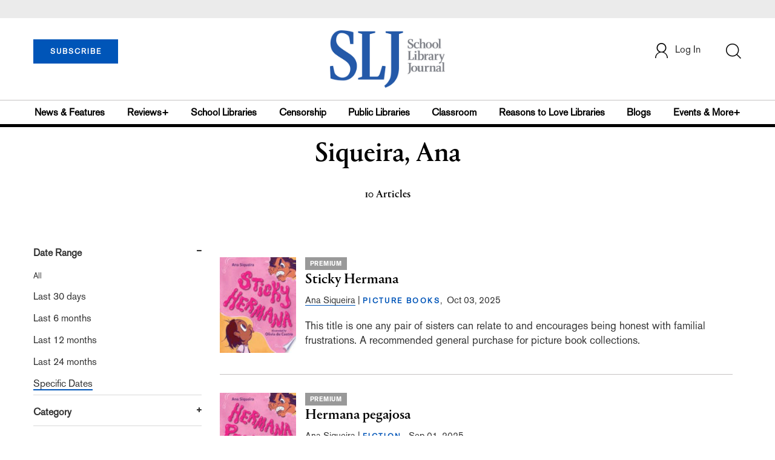

--- FILE ---
content_type: text/html; charset=utf-8
request_url: https://www.google.com/recaptcha/api2/aframe
body_size: -85
content:
<!DOCTYPE HTML><html><head><meta http-equiv="content-type" content="text/html; charset=UTF-8"></head><body><script nonce="J2cFJ5D2hX1GBN__bvm6xA">/** Anti-fraud and anti-abuse applications only. See google.com/recaptcha */ try{var clients={'sodar':'https://pagead2.googlesyndication.com/pagead/sodar?'};window.addEventListener("message",function(a){try{if(a.source===window.parent){var b=JSON.parse(a.data);var c=clients[b['id']];if(c){var d=document.createElement('img');d.src=c+b['params']+'&rc='+(localStorage.getItem("rc::a")?sessionStorage.getItem("rc::b"):"");window.document.body.appendChild(d);sessionStorage.setItem("rc::e",parseInt(sessionStorage.getItem("rc::e")||0)+1);localStorage.setItem("rc::h",'1768987393252');}}}catch(b){}});window.parent.postMessage("_grecaptcha_ready", "*");}catch(b){}</script></body></html>

--- FILE ---
content_type: application/javascript;charset=UTF-8
request_url: https://prod.slj.com/webfiles/1768801354029/js/metering.js
body_size: 35672
content:
// let queryParms = window.location.search;
var isArticle = location.pathname.includes("/story/") ? true : false;
var isReview = location.pathname.includes("/review/") ? true : false;
var deviceDetails = navigator.appVersion;
var customerData = "";
var emazLink = "";

if ($.cookie('customerData')) {
    customerData = JSON.parse($.cookie('customerData'));
}

function artrevstringGen(taxVal, title, art_url, type,accessStatus) {
    if ($.cookie('artrevstring') == undefined) {
        var randomString = makeid();
        // call api to get the cookie months
        $.ajax({
            url: APIBaseUrl + "getarticlereviewfreecount",
            type: 'GET',
            dataType: 'json',
            contentType: "application/json",
            success: function (data, textStatus) {
                var jsondata = JSON.parse(data);
                var now = new Date();
                var cookieExpireMonth = new Date(now.getFullYear(), now.getMonth() + parseInt(jsondata.cookie_expire_months), 1);
                var meterData = {
                    "value": randomString,
                    "expire": cookieExpireMonth
                };
                $.cookie('artrevstring', JSON.stringify(meterData), { path: '/', expires: cookieExpireMonth });
                $.cookie('mtrfreecount', 0, { path: '/', expires: cookieExpireMonth });
                checkAccess(taxVal, title, art_url, type,accessStatus);
            },
            error: function (request, textStatus, errorThrown) {
                if (request.status == 401) {
                    return false;
                }
            }
        });
    }
}

//Subscribe link tracking start
let unique_id = "";
let utmcontent = "Desktop_Meter_";
if (window.innerWidth < 768)
    utmcontent = "Mobile_Meter_";
let sublink = "/page/subscribe/indv?utm_source=NativeBrandSite&utm_medium=banner&utm_campaign=Subscribe_202007&utm_term=AdSet1&utm_content=";
let ctrllink = "/page/login?utm_source=NativeBrandSite&utm_medium=banner&utm_campaign=Control_Aug2020&utm_term=AdSet1&utm_content=";
let reglink = "/page/register?utm_source=NativeBrandSite&utm_medium=banner&utm_campaign=Control_Aug2020&utm_term=AdSet1&utm_content=";
var homelink = "/page/home?utm_source=NativeBrandSite&utm_medium=banner&utm_campaign=Control_Aug2020&utm_term=AdSet1&utm_content=";//updated

//Subscribe link tracking end

function addMasking() {
    if (isReview) {
        $('#story_para_review').addClass('maskingHeight');
        $('#story_para_review_mask').addClass('maskingContent');
    } else if (isArticle) {
        $('#story_para_article').addClass('maskingHeight');
        $('#story_para_article_mask').addClass('maskingContent');
        $('#articleExcerptContent').removeClass('hide');
    }
}
function removeMasking() {
    if (isReview) {
        $('#story_para_review').removeClass('maskingHeight');
        $('#story_para_review_mask').removeClass('maskingContent');
    } else if (isArticle) {
        $('#story_para_article').removeClass('maskingHeight');
        $('#story_para_article_mask').removeClass('maskingContent');
        $('#articleExcerptContent').addClass('hide');
    }
}

function checkAccess(taxVal, title, art_url, type,accessStatus) {
    var env = 'prod';
    var ipApiURL = 'https://pro.ip-api.com/json/?key=w1SYDcurnJ5Srpt';
    if (env == 'dev') {
        ipApiURL = 'http://ip-api.com/json'; //development server
    }

    // var currentIpAdd = {
    //     ip: null,
    //     city: null,
    //     country: null
    // };

    if (!localStorage.getItem("userLocation")) {
        $.ajax({
            url: ipApiURL,
            type: 'GET',
            success: function (data, textStatus) {
                // console.log("IP_Details", data);
                currentIp = {
                    ip: data.query,
                    city: data.city,
                    country: data.country
                };

                if (localStorage.getItem("isDigitalUser")) {
                    checkIpAccess(taxVal, title, art_url, type, localStorage.getItem("isDigitalUser"));
                    console.log("isDigitalUser====>", taxVal, title, art_url, type, localStorage.getItem("isDigitalUser"));

                } else {
                    console.log("inside else of getdetailbyip-----")
                    $.ajax({
                        url: APIBaseUrl + "getdetailbyip",
                        type: 'POST',
                        data: JSON.stringify({
                            "ip": currentIp.ip,
                            "url": window.location.href,
                            "randomString": localStorage.getItem("randomString"),
                            "email": customerData.email,
                            "userDeviceInfo": deviceDetails,
                            "location": currentIp.city + "," + currentIp.country
                        }),
                        contentType: "application/json",
                        success: function (res, textStatus) {
                            let data = JSON.parse(res);
                            if (data && data.success) {
                                checkIpAccess(taxVal, title, art_url, type, data.isDigitalUser);
                            }
                            // console.log("digital user success getdetail-----",data.isDigitalUser,taxVal)

                        },
                        error: function (request, textStatus, errorThrown) {
                        }
                    });
                }
            },
            error: function (request, textStatus, errorThrown) { }
        });
    } else if (localStorage.getItem("userLocation")) {
        currentIp = {
            ip: JSON.parse(localStorage.getItem("userLocation")).query,
            city: JSON.parse(localStorage.getItem("userLocation")).city,
            country: JSON.parse(localStorage.getItem("userLocation")).country
        };

        if (localStorage.getItem("isDigitalUser")) {
            checkAccessIp(taxVal, title, art_url, type, localStorage.getItem("isDigitalUser"),accessStatus);
            // console.log("isDigitalUser====>", taxVal, title, art_url, type, localStorage.getItem("isDigitalUser"));

        } else {
            console.log("inside else getdetailbyip")
            $.ajax({
                url: APIBaseUrl + "getdetailbyip",
                type: 'POST',
                data: JSON.stringify({
                    "ip": currentIp.ip,
                    "url": window.location.href,
                    "randomString": localStorage.getItem("randomString"),
                    "email": customerData.email,
                    "userDeviceInfo": deviceDetails,
                    "location": currentIp.city + "," + currentIp.country
                }),
                contentType: "application/json",
                success: function (res, textStatus) {
                    let data = JSON.parse(res);
                    if (data && data.success) {
                        console.log("success of getdetailbyip")
                        checkAccessIp(taxVal, title, art_url, type, data.isDigitalUser,accessStatus);
                        console.log("isDigitalUser====>", taxVal, title, art_url, type, localStorage.getItem("isDigitalUser"));
                    }
                },
                error: function (request, textStatus, errorThrown) {
                }
            });
        }
    }
}

function checkAccessIp(taxVal, title, art_url, type, isDigitalUser,accessStatus) {
    console.log("isDigitalUser====>", isDigitalUser,accessStatus,taxVal);
    let subcriberStatus = $.cookie('customerIsSubscriber')
        ? JSON.parse($.cookie('customerIsSubscriber'))
        : false;
    taxVal = taxVal ? taxVal : "dummy";
    // taxVal = "reviews";
    if (isDigitalUser == 1) {
        removeMasking();
    } else if (isDigitalUser == 0) {
        console.log("inside elseif digital 0")
        //User is not a subscriber
        if (!subcriberStatus) {
            console.log('if not subscriber')

            $('#story_para_article').addClass('maskingHeight');
            $('#story_para_article_mask').addClass('maskingContent');
            $('#articleExcerptContent').removeClass('hide');

            isPrivateMode().then(function (isPrivate) {
                //Check if incognito or private mode and user is not logged in
                if ($.cookie('customerData') == undefined && isPrivate) {
                    console.log('inside cookie customer data')
                    addMasking();
                    utmcontent = "Desktop_Incognito";
                    if (window.innerWidth < 768)
                        utmcontent = "Mobile_Incognito";
                    let sublink_abtest = sublink + utmcontent;
                    
                    // AB Testing 
                    if (parseInt(res.count) == 3) {
                        sublink_abtest = sublink + utmcontent;
                        unique_id = utmcontent ;
                        // unique_id = utmcontent
                    } else {
                        sublink_abtest = sublink + utmcontent;
                        unique_id = utmcontent;
                        // unique_id = utmcontent;
                    }
                    $(".gtm_private_ID").attr("id", utmcontent);
                    $(".full-meter-href").attr("id", unique_id);
                    $(".full-meter-href").attr("href", sublink_abtest);
                    $(".meter-login-utm").attr("href", ctrllink + utmcontent + "_login");
                    $(".meter-backHome").attr("href", homelink + utmcontent + "_Back_to_Homepage");
                    $(".meter-register").attr("href", ctrllink + utmcontent + "_Create_an_Account");

                    $("#privateMode").modal('show');

                } else {
                    console.log("taxval765432",taxVal)
                    if(accessStatus != "Super Free"){
                        console.log('when it is not super free')
                    let url = APIBaseUrl + 'gettaxonomyaccess';
                    let metercookie = JSON.parse($.cookie('artrevstring'));
                    let taxData = { "cookie_value": metercookie.value, "taxonomy": taxVal, "article_type": type };
                    if ($.cookie('customerToken') != undefined) {
                        console.log("inisde customerToken if---")
                        let customerEmail = JSON.parse($.cookie('customerData'));
                        taxData = { "cookie_value": metercookie.value, "taxonomy": taxVal, "article_type": type, "email": customerEmail.email };

                    }

                    console.log("taxData---------"+taxVal)

                    //Check if the content is free or hard paywall
                    $.ajax({
                        url: url,
                        type: 'POST',
                        contentType: 'application/json',
                        data: JSON.stringify(taxData),
                        success: function (data) {
                            console.log("success after gettaxonomyaccess api")
                            let res = $.parseJSON(data);
                            //res.access_type 1 is for free content and 2 is for hardpaywall and 3 is metering
                            console.log(res)

                            if (res.access_type == 1) {
                                console.log("1st if type A & B-----------");

                                removeMasking();
                                let metercookie = JSON.parse($.cookie('artrevstring'));

                                var cookieExpireMonth = new Date(metercookie.expire);
                                let oldmeterfreecount = $.cookie('mtrfreecount') == null ? 1 : Number($.cookie('mtrfreecount')) + 1;
                                utmcontent = "Desktop_Free_Banner";
                                if (window.innerWidth < 768)
                                    utmcontent = "Mobile_Free_Banner";

                                //AB Testing code
                                let sublink_abtest = sublink + utmcontent;
                                if (res && res.count) {
                                    if (parseInt(res.count) == 3) {
                                        sublink_abtest = sublink + utmcontent ;
                                        unique_id = utmcontent ;
                                        // unique_id = utmcontent;
                                    } else {
                                        sublink_abtest = sublink + utmcontent;
                                        unique_id = utmcontent ;
                                        // unique_id = utmcontent;
                                    }
                                } else {
                                    if (parseInt(res.free_articles_count) == 3) {
                                        sublink_abtest = sublink + utmcontent ;
                                        unique_id = utmcontent ;
                                        // unique_id = utmcontent;
                                    } else {
                                        sublink_abtest = sublink + utmcontent ;
                                        unique_id = utmcontent ;
                                        // unique_id = utmcontent;
                                    }
                                }

                                let utmId = utmcontent;

                                if (oldmeterfreecount <= 2) {
                                    console.log("2nd if type A & B-----------");

                                    $.cookie('mtrfreecount', oldmeterfreecount, { path: '/', expires: cookieExpireMonth });
                                    $note = $("#freemeternote");
                                    $note.fadeIn();
                                    utmcontent = utmcontent + "Full-" + oldmeterfreecount;
                                    utmId = utmcontent;
                                    if (parseInt(res.count) == 3) {
                                        // utmId += "_A";
                                        // unique_id = utmcontent + "_A";
                                        unique_id = utmcontent;
                                    } else {
                                        // utmId += "_B";
                                        // unique_id = utmcontent + "_B";
                                        unique_id = utmcontent;
                                    }
                                    $("#freemeternote").addClass(utmId);
                                    $(".gtm_freehalf_ID").attr("id", utmId);
                                } else {
                                    $(".meter-small-num").html(res.free_content_banner_text);
                                    $note = $("#smallmeternote");
                                    $("#smallmeternote").addClass("Free_Banner");
                                    utmId = utmcontent;

                                    if (parseInt(res.count) == 3) {
                                        // utmId += "_A";
                                        // unique_id = utmcontent + "_A";
                                        unique_id = utmcontent;
                                    } else {
                                        // utmId += "_B";
                                        // unique_id = utmcontent + "_B";
                                        unique_id = utmcontent;
                                    }
                                    $(".gtm_small_ID").attr("id", utmId);

                                    $note.fadeIn();
                                }

                                $(".meter-href").attr("href", sublink_abtest);
                                $(".meter-href").attr("id", unique_id);
                                $(".meter-login-utm").attr("href", ctrllink + utmcontent + "login");
                                $(".meter-reg-href").attr("href", reglink + utmcontent + "register");

                                $('.meterNoteclose').on('click', function () {
                                    $note.fadeOut("slow");
                                    $note = $("#smallmeternote");
                                    $note.fadeIn();
                                    $(".meterNoteopen").removeClass("display-none");
                                    $(".meter-small-num").html(res.free_content_banner_text);
                                });
                                $('.meterNoteopen').on('click', function () {
                                    $note.fadeOut("slow");
                                    $note = $("#freemeternote");
                                    $note.fadeIn();
                                    $(".meterNoteopen").addClass("display-none");
                                });

                            } else if (res.access_type == 2) {
                                console.log("res access_type is 2")
                                addMasking();
                                utmcontent = "Desktop_Hard_";
                                if (window.innerWidth < 768)
                                    utmcontent = "Mobile_Hard_";

                                let utmId = utmcontent;


                                if (type == "review") {
                                    console.log("review type A & B-----------");

                                    $("#hardPaywallReviewMode").modal('show');
                                    utmcontent += "ReviewBarrier"
                                    utmId += "ReviewBarrier"
                                    // AB Testing
                                    if (parseInt(res.count) == 3) {
                                        // utmId += "_A";
                                        // unique_id = utmcontent + "_A";
                                        unique_id = utmcontent;
                                    } else {
                                        // utmId += "_B";
                                        // unique_id = utmcontent + "_B";
                                        unique_id = utmcontent;
                                    }
                                    $("#hardPaywallReviewMode").addClass(utmId);
                                    $(".gtm_reviewHard_ID").attr("id", utmId);
                                } else {
                                    $(".paywall-text").html(res.hard_paywall_modal_text);
                                    $("#hardPaywallMode").modal('show');
                                    utmcontent += "Barrier"
                                    utmId += "Barrier"
                                    // AB Testing
                                    if (parseInt(res.count) == 3) {
                                        console.log("barrier type A & B-----------");

                                        // utmId += "_A";
                                        // unique_id = utmcontent + "_A";
                                        unique_id = utmcontent;

                                    } else {
                                        // utmId += "_B";
                                        // unique_id = utmcontent + "_B";
                                        unique_id = utmcontent;

                                    }
                                    $("#hardPaywallMode").addClass(utmId);
                                    $(".gtm_hard_ID").attr("id", utmId);
                                }

                                // AB Testing
                                let sublink_abtest = sublink + utmcontent;

                                if (res && res.count) {
                                    console.log("AB testing type A & B-----------");

                                    if (parseInt(res.count) == 3) {
                                        sublink_abtest = sublink + utmcontent ;
                                        unique_id = utmcontent ;
                                    } else {
                                        sublink_abtest = sublink + utmcontent ;
                                        unique_id = utmcontent ;
                                    }
                                } else {
                                    if (parseInt(res.free_articles_count) == 3) {
                                        sublink_abtest = sublink + utmcontent ;
                                        unique_id = utmcontent ;
                                    } else {
                                        sublink_abtest = sublink + utmcontent;
                                        unique_id = utmcontent ;
                                    }
                                }

                                $(".full-meter-href").attr("href", sublink_abtest);
                                $(".full-meter-href").attr("id", unique_id);
                                $(".meter-login-utm").attr("href", ctrllink + utmcontent + "_login");
                                $(".meter-backHome").attr("href", homelink + utmcontent + "_Back_to_Homepage");

                            } else {
                                console.log("not logged in type A & B-----------");

                                //Call metering function if the user is not logged in and if the article is not hard paywalled or free.
                                metering(title, art_url, type);
                            }

                        },
                        error: function (request, textStatus, errorThrown) { }
                    });
                }
                }
            });

        } else removeMasking();
    }
}


//Get the article/review limit, user count and check if user can view article
function metering(title, art_url, type) {
    let metercookie = JSON.parse($.cookie('artrevstring'));

    let data = { "cookie_value": metercookie.value, "title": title, "article_url": art_url, "type": type, "cookie_expiry": metercookie.expire };
    if ($.cookie('customerToken') != undefined) {
        let customerEmail = JSON.parse($.cookie('customerData'));
        data = { "cookie_value": metercookie.value, "title": title, "article_url": art_url, "type": type, "cookie_expiry": metercookie.expire, "email": customerEmail.email };
    }

    // console.log(data);
    let url = APIBaseUrl + 'getmeteredcontentdetails';
    $.ajax({
        url: url,
        type: 'POST',
        contentType: 'application/json',
        data: JSON.stringify(data),
        success: function (data) {
            let res = $.parseJSON(data);
            let arCount = res.count - res.viewed_count;
            console.log("Metering======>", res);
            //If allow article to meter.
            // if (res.free_articles_reviews_limit_id == 5) {
            if (parseInt(res.count) == 3) {
                if (res.allow_article == 1) {
                    removeMasking();
                    let collapseText = res.collapsed_banner_text;
                    if (arCount != 1)
                        type = type + "s";

                    // if (parseInt(res.count) == 5) {
                    //     if (arCount == 1)
                    //         collapseText = "You have only <strong>1 free article</strong> remaining for this month. Don't miss out on our award-winning coverage.";
                    //     else if (arCount == 0)
                    //         collapseText = "You are reading your <strong>last free article</strong> for this month. Subscribe now to unlock unlimited access.";
                    //     else
                    //         collapseText = collapseText.replace("numvar", arCount).replace("artType", type);
                    // }


                    if (arCount == Math.floor(res.count / 2) && res.half_free_content_exhausted_modal_enabled == 1) {
                        console.log("desktop half barrier type -------------------")
                        utmcontent = "Desktop_Half_Barrier";
                        if (window.innerWidth < 768)
                            utmcontent = "Mobile_Half_Barrier";

                        $note = $("#meternote");
                        $note.fadeIn();
                        $(".meter-text").html(res.half_free_content_exhausted_modal_text);
                        // $("#smallmeternote").removeAttr('class');
                        // $(".gtm_half_ID").attr("id", utmcontent + "_A");
                        $(".gtm_half_ID").attr("id", utmcontent);
                        // $("#meternote").addClass(utmcontent + "_A");
                        $("#meternote").addClass(utmcontent);
                    } else {
                        $note = $("#smallmeternote");
                        $note.fadeIn();
                        utmcontent = utmcontent + res.viewed_count;

                        $(".meter-small-num").html(collapseText);
                        $("#smallmeternote").removeAttr('class');
                        // $(".gtm_small_ID").attr("id", utmcontent + "_A");
                        $(".gtm_small_ID").attr("id", utmcontent);
                        // $("#smallmeternote").addClass(utmcontent + "_A");
                        $("#smallmeternote").addClass(utmcontent);
                    }

                    $('.meterNoteclose').on('click', function () {
                        $note.fadeOut("slow");
                        $note = $("#smallmeternote");
                        $note.fadeIn();
                        $(".meterNoteopen").removeClass("display-none");
                        $(".meter-small-num").html(collapseText);
                    });
                    $('.meterNoteopen').on('click', function () {
                        $note.fadeOut("slow");
                        $note = $("#meternote");
                        $note.fadeIn();
                        $(".meterNoteopen").addClass("display-none");
                        $(".meter-text").html(res.half_free_content_exhausted_modal_text);

                        // $("#meternote").addClass(utmcontent + "_A");
                        $("#meternote").addClass(utmcontent);
                    });

                    let sublink_abtest = sublink + utmcontent;
                    // AB Testing
                    if (parseInt(res.count) == 3) {
                        console.log("AB Testing type -------------------")

                        sublink_abtest = sublink + utmcontent ;
                        unique_id = utmcontent;
                        // unique_id = utmcontent;
                    } else {
                        sublink_abtest = sublink + utmcontent ;
                        unique_id = utmcontent ;
                        // unique_id = utmcontent;
                    }
                    $(".meter-href").attr("href", sublink_abtest);
                    $(".meter-href").attr("id", unique_id);
                    // $(".meter-login-utm").attr("href", ctrllink + utmcontent + "_login" + "_A");
                    $(".meter-login-utm").attr("href", ctrllink + utmcontent + "_login");
                    // $(".meter-backHome").attr("href", homelink + utmcontent + "_Back_to_Homepage" + "_A");
                    $(".meter-backHome").attr("href", homelink + utmcontent + "_Back_to_Homepage");

                } else if (res.allow_article == 0) {
                    console.log("Free articles have been exhausted type -------------------")

                    //Free articles have been exhausted
                    addMasking();
                    utmcontent = "Desktop_Full_Barrier";
                    if (window.innerWidth < 768)
                        utmcontent = "Mobile_Full_Barrier";

                    let sublink_abtest = sublink + utmcontent;
                    // AB Testing
                    if (parseInt(res.count) == 3) {
                        sublink_abtest = sublink + utmcontent;
                        unique_id = utmcontent ;
                        // unique_id = utmcontent;
                    } else {
                        sublink_abtest = sublink + utmcontent;
                        unique_id = utmcontent;
                        // unique_id = utmcontent;
                    }
                    $(".full-meter-href").attr("href", sublink_abtest);
                    $(".full-meter-href").attr("id", unique_id);
                    // $(".meter-login-utm").attr("href", ctrllink + utmcontent + "_login" + "_A");
                    $(".meter-login-utm").attr("href", ctrllink + utmcontent + "_login");
                    // $(".meter-backHome").attr("href", homelink + utmcontent + "_Back_to_Homepage" + "_A");
                    $(".meter-backHome").attr("href", homelink + utmcontent + "_Back_to_Homepage");
                    $(".paywall-text").html(res.free_content_exhausted_modal_text);
                    $("#meterExhaustMode").modal('show');
                    // $("#meterExhaustMode").addClass(utmcontent + "_A");
                    $("#meterExhaustMode").addClass(utmcontent);
                    // $(".gtm_exhaust_ID").attr("id", utmcontent + "_A");
                    $(".gtm_exhaust_ID").attr("id", utmcontent);
                }
            } else {

                if (res.allow_article == 1) {
                    console.log("Desktop_Half_Barrier articles have been exhausted type -------------------")

                    removeMasking();
                    let collapseText = res.collapsed_banner_text;

                    // if (res.apply_to_all_countdown_meters == 1 ||
                    //     (res.apply_to_custom_countdown_meters == 1 &&
                    //         (res.viewed_count == 1 || res.viewed_count == 3))) {

                    if (res.apply_to_all_countdown_meters == 1 ||
                        (res.apply_to_custom_countdown_meters == 1 &&
                            (res.viewed_count == 3))) {

                        if (res.viewed_count == 3) {
                            console.log(" articles have been exhausted type -------------------")

                            utmcontent = "Desktop_Half_Barrier";
                            if (window.innerWidth < 768)
                                utmcontent = "Mobile_Half_Barrier";
                        } else {
                            utmcontent = utmcontent + res.viewed_count ;
                        }

                        $note = $("#meternote");
                        $note.fadeIn();
                        // $(".meter-text").html(res.expanded_banner_text);
                        $(".meter-text").html(res.half_free_content_exhausted_modal_text);
                        // $("#smallmeternote").removeAttr('class');
                        $(".gtm_half_ID").attr("id", utmcontent );
                        $("#meternote").addClass(utmcontent);
                    } else {
                        $note = $("#smallmeternote");
                        $note.fadeIn();
                        utmcontent = utmcontent + res.viewed_count;

                        //$(".meterNoteopen").removeClass("display-none");
                        $(".meter-small-num").html(collapseText);
                        $("#smallmeternote").removeAttr('class');
                        $(".gtm_small_ID").attr("id", utmcontent );
                        $("#smallmeternote").addClass(utmcontent );
                    }

                    $('.meterNoteclose').on('click', function () {
                        $note.fadeOut("slow");
                        $note = $("#smallmeternote");
                        $note.fadeIn();
                        $(".meterNoteopen").removeClass("display-none");
                        $(".meter-small-num").html(collapseText);
                        $("#smallmeternote").addClass(utmcontent);
                    });
                    $('.meterNoteopen').on('click', function () {
                        $note.fadeOut("slow");
                        $note = $("#meternote");
                        $note.fadeIn();
                        $(".meterNoteopen").addClass("display-none");
                        $(".meter-text").html(res.half_free_content_exhausted_modal_text);

                        $("#meternote").addClass(utmcontent);
                    });

                    let sublink_abtest = sublink + utmcontent;
                    // AB Testing
                    if (parseInt(res.count) == 3) {
                        sublink_abtest = sublink + utmcontent;
                        unique_id = utmcontent;
                        // unique_id = utmcontent;
                    } else {
                        sublink_abtest = sublink + utmcontent ;
                        unique_id = utmcontent ;
                        // unique_id = utmcontent;
                    }
                    $(".meter-href").attr("href", sublink_abtest);
                    $(".meter-href").attr("id", unique_id);
                    // $(".meter-login-utm").attr("href", ctrllink + utmcontent + "_login" + "_B");
                    $(".meter-login-utm").attr("href", ctrllink + utmcontent + "_login");
                    // $(".meter-backHome").attr("href", homelink + utmcontent + "_Back_to_Homepage" + "_B");
                    $(".meter-backHome").attr("href", homelink + utmcontent + "_Back_to_Homepage");
                } else {

                    //Free articles have been exhausted
                    addMasking();
                    utmcontent = "Desktop_Full_Barrier";
                    if (window.innerWidth < 768)
                        utmcontent = "Mobile_Full_Barrier";

                    let sublink_abtest = sublink + utmcontent;
                    // AB Testing
                    if (parseInt(res.count) == 3) {
                        sublink_abtest = sublink + utmcontent ;
                        unique_id = utmcontent ;
                        // unique_id = utmcontent;
                    } else {
                        sublink_abtest = sublink + utmcontent ;
                        unique_id = utmcontent ;
                        // unique_id = utmcontent;
                    }
                    $(".full-meter-href").attr("href", sublink_abtest);
                    $(".full-meter-href").attr("id", unique_id);
                    // $(".meter-login-utm").attr("href", ctrllink + utmcontent + "_login" + "_B");
                    $(".meter-login-utm").attr("href", ctrllink + utmcontent + "_login");
                    // $(".meter-backHome").attr("href", homelink + utmcontent + "_Back_to_Homepage" + "_B");
                    $(".meter-backHome").attr("href", homelink + utmcontent + "_Back_to_Homepage");
                    $(".paywall-text").html(res.free_content_exhausted_modal_text);
                    $("#meterExhaustMode").modal('show');
                    // $("#meterExhaustMode").addClass(utmcontent + "_B");
                    $("#meterExhaustMode").addClass(utmcontent);
                    // $(".gtm_exhaust_ID").attr("id", utmcontent + "_B");
                    $(".gtm_exhaust_ID").attr("id", utmcontent);

                }
            }

        },
        error: function (request, textStatus, errorThrown) { }
    });
}

function accessTax(taxVal, title, art_url, type,accessStatus) {
    console.log("inside accessTax---",accessStatus)

    if ($.cookie('artrevstring') == undefined) {
        artrevstringGen(taxVal, title, art_url, type,accessStatus);
    } else {
        checkAccess(taxVal, title, art_url, type,accessStatus);
    }
}